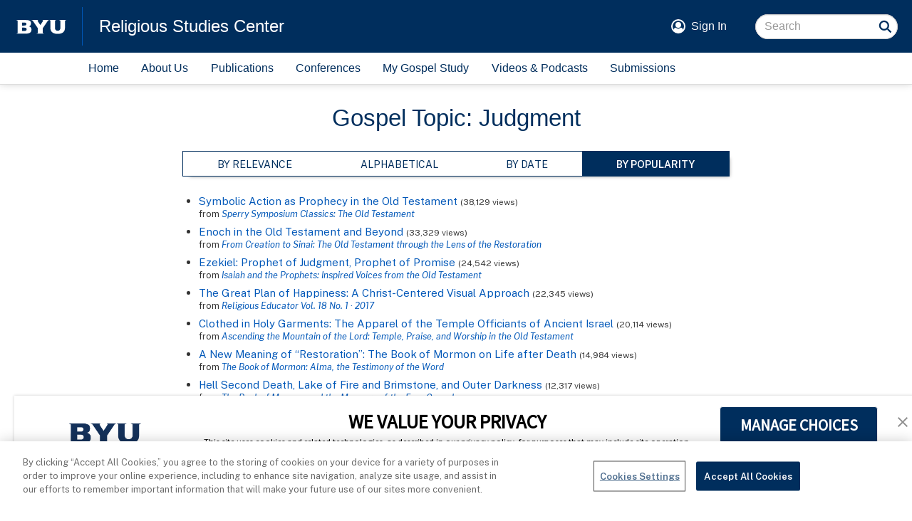

--- FILE ---
content_type: text/html; charset=UTF-8
request_url: https://rsc.byu.edu/my-gospel-study/gospel-topic/popularity/235
body_size: 12056
content:
<!DOCTYPE html>
<html lang="en" dir="ltr" prefix="og: https://ogp.me/ns#">

	<head>
		<meta charset="utf-8" />
<noscript><style>form.antibot * :not(.antibot-message) { display: none !important; }</style>
</noscript><script async src="https://www.googletagmanager.com/gtag/js?id=UA-3695770-41"></script>
<script>window.dataLayer = window.dataLayer || [];function gtag(){dataLayer.push(arguments)};gtag("js", new Date());gtag("set", "developer_id.dMDhkMT", true);gtag("config", "UA-3695770-41", {"groups":"default","page_placeholder":"PLACEHOLDER_page_path","allow_ad_personalization_signals":false});gtag("config", "G-4FJ8997B9S", {"groups":"default","page_placeholder":"PLACEHOLDER_page_location","allow_ad_personalization_signals":false});</script>
<link rel="canonical" href="https://rsc.byu.edu/my-gospel-study/gospel-topic/popularity/235" />
<meta name="Generator" content="Drupal 10 (https://www.drupal.org)" />
<meta name="MobileOptimized" content="width" />
<meta name="HandheldFriendly" content="true" />
<meta name="viewport" content="width=device-width, initial-scale=1.0" />
<link rel="icon" href="/themes/custom/rsc/rsc.ico" type="image/vnd.microsoft.icon" />

		<title>No Gospel Topic Selected | Religious Studies Center</title>

				<link rel="shortcut icon" sizes="192x192" href="/shortcut-icon.png">
		<link rel="manifest" href="/manifest.json">  
		<link rel="apple-touch-icon" href="/apple-touch-icon.png">
		<meta name="apple-mobile-web-app-title" content="RSC">
		
		<link rel="stylesheet" media="all" href="https://cdn.byu.edu/theme-fonts/1.x.x/ringside/fonts.css">
		<link rel="stylesheet" media="all" href="https://cdn.byu.edu/theme-fonts/1.x.x/public-sans/fonts.css">
			 
		<meta name="viewport" content="width=device-width, minimum-scale=1.0, maximum-scale=1.0, user-scalable=no">
		<link rel="stylesheet" media="all" href="/sites/default/files/css/css_oz6Gl_PItLSFuwluH0TocA9gdtQKrm5xN6pS-7jSKig.css?delta=0&amp;language=en&amp;theme=rsc&amp;include=eJx1z0sOgzAMBNALRXAkyyQupMQYZZxSbt-PumvYzOaNZQ0D4pS3u0S3OkZg4JTIjRZTCfzPc7GJS1cMu5T37Z5jzxepRi5P72FWnoU-lWsteVvRYz3p9xze0tmrVERSrmvbr9QX6S9Gm0hlaxemGci2IUxmDq-8j7fKKofVNeCEi44TQ8Ijy4Hxm4NaakVe_dCXLQ" />
<link rel="stylesheet" media="all" href="https://cdn.jsdelivr.net/npm/entreprise7pro-bootstrap@3.4.8/dist/css/bootstrap.min.css" integrity="sha256-zL9fLm9PT7/fK/vb1O9aIIAdm/+bGtxmUm/M1NPTU7Y=" crossorigin="anonymous" />
<link rel="stylesheet" media="all" href="https://cdn.jsdelivr.net/npm/@unicorn-fail/drupal-bootstrap-styles@0.0.2/dist/3.1.1/7.x-3.x/drupal-bootstrap.min.css" integrity="sha512-nrwoY8z0/iCnnY9J1g189dfuRMCdI5JBwgvzKvwXC4dZ+145UNBUs+VdeG/TUuYRqlQbMlL4l8U3yT7pVss9Rg==" crossorigin="anonymous" />
<link rel="stylesheet" media="all" href="https://cdn.jsdelivr.net/npm/@unicorn-fail/drupal-bootstrap-styles@0.0.2/dist/3.1.1/8.x-3.x/drupal-bootstrap.min.css" integrity="sha512-jM5OBHt8tKkl65deNLp2dhFMAwoqHBIbzSW0WiRRwJfHzGoxAFuCowGd9hYi1vU8ce5xpa5IGmZBJujm/7rVtw==" crossorigin="anonymous" />
<link rel="stylesheet" media="all" href="https://cdn.jsdelivr.net/npm/@unicorn-fail/drupal-bootstrap-styles@0.0.2/dist/3.2.0/7.x-3.x/drupal-bootstrap.min.css" integrity="sha512-U2uRfTiJxR2skZ8hIFUv5y6dOBd9s8xW+YtYScDkVzHEen0kU0G9mH8F2W27r6kWdHc0EKYGY3JTT3C4pEN+/g==" crossorigin="anonymous" />
<link rel="stylesheet" media="all" href="https://cdn.jsdelivr.net/npm/@unicorn-fail/drupal-bootstrap-styles@0.0.2/dist/3.2.0/8.x-3.x/drupal-bootstrap.min.css" integrity="sha512-JXQ3Lp7Oc2/VyHbK4DKvRSwk2MVBTb6tV5Zv/3d7UIJKlNEGT1yws9vwOVUkpsTY0o8zcbCLPpCBG2NrZMBJyQ==" crossorigin="anonymous" />
<link rel="stylesheet" media="all" href="https://cdn.jsdelivr.net/npm/@unicorn-fail/drupal-bootstrap-styles@0.0.2/dist/3.3.1/7.x-3.x/drupal-bootstrap.min.css" integrity="sha512-ZbcpXUXjMO/AFuX8V7yWatyCWP4A4HMfXirwInFWwcxibyAu7jHhwgEA1jO4Xt/UACKU29cG5MxhF/i8SpfiWA==" crossorigin="anonymous" />
<link rel="stylesheet" media="all" href="https://cdn.jsdelivr.net/npm/@unicorn-fail/drupal-bootstrap-styles@0.0.2/dist/3.3.1/8.x-3.x/drupal-bootstrap.min.css" integrity="sha512-kTMXGtKrWAdF2+qSCfCTa16wLEVDAAopNlklx4qPXPMamBQOFGHXz0HDwz1bGhstsi17f2SYVNaYVRHWYeg3RQ==" crossorigin="anonymous" />
<link rel="stylesheet" media="all" href="https://cdn.jsdelivr.net/npm/@unicorn-fail/drupal-bootstrap-styles@0.0.2/dist/3.4.0/8.x-3.x/drupal-bootstrap.min.css" integrity="sha512-tGFFYdzcicBwsd5EPO92iUIytu9UkQR3tLMbORL9sfi/WswiHkA1O3ri9yHW+5dXk18Rd+pluMeDBrPKSwNCvw==" crossorigin="anonymous" />
<link rel="stylesheet" media="all" href="/sites/default/files/css/css_jcOzKlnsD9OOocSZB0cx_shxYsqEPnM6r7w_2N4j8vU.css?delta=9&amp;language=en&amp;theme=rsc&amp;include=eJx1z0sOgzAMBNALRXAkyyQupMQYZZxSbt-PumvYzOaNZQ0D4pS3u0S3OkZg4JTIjRZTCfzPc7GJS1cMu5T37Z5jzxepRi5P72FWnoU-lWsteVvRYz3p9xze0tmrVERSrmvbr9QX6S9Gm0hlaxemGci2IUxmDq-8j7fKKofVNeCEi44TQ8Ijy4Hxm4NaakVe_dCXLQ" />
<link rel="stylesheet" media="all" href="/sites/default/files/asset_injector/css/rsc_theme-33834afad9fa5120790693150a195e90.css?t5t2zn" />
<link rel="stylesheet" media="all" href="/sites/default/files/css/css_xfikm_12VRx9uXEMBRk6kga0uIA7GKtCXV54ru7UwTo.css?delta=11&amp;language=en&amp;theme=rsc&amp;include=eJx1z0sOgzAMBNALRXAkyyQupMQYZZxSbt-PumvYzOaNZQ0D4pS3u0S3OkZg4JTIjRZTCfzPc7GJS1cMu5T37Z5jzxepRi5P72FWnoU-lWsteVvRYz3p9xze0tmrVERSrmvbr9QX6S9Gm0hlaxemGci2IUxmDq-8j7fKKofVNeCEi44TQ8Ijy4Hxm4NaakVe_dCXLQ" />

		<script src="/sites/default/files/asset_injector/js/device_info-d648dc6029eafee939dbecae288ca999.js?t5t2zn"></script>

		<meta name="apple-touch-fullscreen" content="YES" />

                		<script type="text/javascript" src="https://cdn.cookielaw.org/consent/6985a5b2-0d75-4cac-8d42-8564ff47121f/OtAutoBlock.js" ></script>
		<script src="https://cdn.cookielaw.org/scripttemplates/otSDKStub.js"  type="text/javascript" charset="UTF-8" data-domain-script="6985a5b2-0d75-4cac-8d42-8564ff47121f" ></script>
		<script type="text/javascript">
		function OptanonWrapper() {}
		</script>
	</head>
	
	<body  data-spy="scroll" data-offset="100">
		<a href="#main-content" class="visually-hidden focusable">
			Skip to main content
		</a>
		<div class="body">
			
			  <div class="dialog-off-canvas-main-canvas" data-off-canvas-main-canvas>
    
<div id="main-wrapper">
	<div id="main-header">
	<div class="header-banner">
				<div class="banner-logo">
			<a href="https://byu.edu" target="_blank" aria-label="home page">
				<img src="https://brightspotcdn.byu.edu/e4/0a/b679ee0a41d9b1675fc78cd03239/byu-logo-white-small.svg" alt="BYU logo">
			</a>
		</div>
		<div class="banner-title-block">
						<a class="banner-title" href="/">
				Religious Studies Center
			</a>
			<button class="main-menu-button" aria-expanded="false" onclick="toggle_main_menu()">
				<span class="sr-only">Menu</span>
			</button>			
		</div>
				<div class="banner-action-block">
			<div class="banner-user-block">
				<div class="banner-user-avatar">
					<svg xmlns="http://www.w3.org/2000/svg" viewBox="0 0 100 100">
						<circle cx="50" cy="50" r="45" fill="none" stroke="currentColor" stroke-width="10"></circle>
						<circle cx="50" cy="40" r="20"></circle>
						<path d="M50 95c-26 0-34-18-34-18 3-12 8-18 17-18 5 5 10 7 17 7s12-2 17-7c9 0 14 6 17 18 0 0-7 18-34 18z"></path>
					</svg>
				</div>
				<div class="header-user-signin">
					<a href="/user/login">Sign In</a>
				</div>
			</div>
			<div class="banner-search-block">
								  <div class="region region-search">
    <section class="search-api-page-block-form-search search-api-page-block-form search-form search-block-form container-inline block block-search-api-page block-search-api-page-form-block clearfix" data-drupal-selector="search-api-page-block-form-search" id="block-searchapipagesearchblockform">
  
    

      <form action="/my-gospel-study/gospel-topic/popularity/235" method="post" id="search-api-page-block-form-search" accept-charset="UTF-8">
  <div class="form-item js-form-item form-type-search js-form-type-search form-item-keys js-form-item-keys form-no-label form-group">
      <label for="edit-keys" class="control-label sr-only">Search</label>
  
  
  <input title="Enter the terms you wish to search for." data-drupal-selector="edit-keys" class="form-search form-control" placeholder="Search" type="search" id="edit-keys" name="keys" value="" size="15" maxlength="128" />

  
  
      <div id="edit-keys--description" class="description help-block">
      Enter the terms you wish to search for.
    </div>
  </div>
<input autocomplete="off" data-drupal-selector="form-dz4yfu-w8kfzlijdmavbcqm8zxivwbxi8paaiuztezm" type="hidden" name="form_build_id" value="form-DZ4YFu-W8kfZLiJdMaVbcqM8zxIVWBxi8PaAIUZtezM" /><input data-drupal-selector="edit-search-api-page-block-form-search" type="hidden" name="form_id" value="search_api_page_block_form_search" /><div data-drupal-selector="edit-actions" class="form-actions form-group js-form-wrapper form-wrapper" id="edit-actions"><button class="search-form__submit button js-form-submit form-submit btn-primary btn icon-before" data-drupal-selector="edit-submit" type="submit" id="edit-submit" name="op" value="Search"><span class="icon glyphicon glyphicon-search" aria-hidden="true"></span>
Search</button></div>

</form>

  </section>


  </div>

								<input name="search" class="form-search-underlay form-control" placeholder="Search">
				<div class="form-search-button" onclick="search_site()">
					<svg xmlns="http://www.w3.org/2000/svg" viewBox="0 0 100 100">
						<circle cx="45" cy="45" r="18" fill="none" stroke="currentColor" stroke-width="7"></circle>
						<path d="M60 60 l 14 14" fill="none" stroke="currentColor" stroke-width="7"></path>
					</svg>
				</div>
			</div>
		</div>
	</div>
	<nav class="main-menu">
				

	<a href="/" data-drupal-link-system-path="&lt;front&gt;">Home</a>
	<a href="/about-us" data-drupal-link-system-path="node/9271">About Us</a>
	<a href="/publications" data-drupal-link-system-path="node/23">Publications</a>
	<a href="/conferences" data-drupal-link-system-path="node/39">Conferences</a>
	<a href="/my-gospel-study" data-drupal-link-system-path="node/6249">My Gospel Study</a>
	<a href="/media" data-drupal-link-system-path="node/5505">Videos &amp; Podcasts</a>
	<a href="/submissions" data-drupal-link-system-path="node/10368">Submissions</a>
	<a href="/add-to-home">Add Home Screen Shortcut</a>


	</nav>
	<div class="add-to-home">
		<div class="add-to-home-invitation">
		   <a onclick="show_add_instructions()">Add an RSC shortcut to this device's Home&nbsp;screen</a>
		</div>
		
		<div class="add-to-home-instructions">
			<div class="add-to-home-dismiss" onclick="dismiss_add_instructions();">X</div>
			<div class="add-to-home-switch">
				Unfortunately, Apple's iOS doesn't support home screen shortcuts in the Chrome browser.
				To add an RSC website shortcut to your home screen, open the website in the Safari browser.
			</div>
			<div class="add-to-home-chrome">
				<ol>
					<li>Navigate to any page of this site.</li>
					<li>Tap the <img src="/themes/custom/rsc/icons/kebab.png" class="add-to-home-icon"> menu icon in the top, right corner of the&nbsp;screen.</li>
					<li>In the menu, scroll to <strong>Add to Home Screen</strong> and tap&nbsp;it.</li>
					<li>When finished, tap the <img src="/themes/custom/rsc/icons/close.png" class="add-to-home-icon"> icon above to close this&nbsp;box.</li>
				</ol>
			</div>
			<div class="add-to-home-safari">
				<ol>
					<li>Navigate to any page of this site.</li>
					<li>Tap the <img src="/themes/custom/rsc/icons/share.png" class="add-to-home-icon"> icon at the bottom of the screen below the browser&mdash;&#8203;if you don't see it, swipe up to unhide&nbsp;it.</li>
					<li>In the menu, scroll past any icons and tap <strong>Add to Home&nbsp;Screen</strong>.</li>
					<li>When finished, tap the <img src="/themes/custom/rsc/icons/close.png" class="add-to-home-icon"> icon above to close this&nbsp;box.</li>
				</ol>
			</div>
		</div>
	</div>
</div>
	<div id="main-content" role="main">
		  <div class="region region-before-content">
        <h1 class="page-header">Gospel Topic: Judgment</h1>


  </div>

		  <div class="region region-content">
    <div data-drupal-messages-fallback class="hidden"></div><nav role="navigation" aria-labelledby="block-gospeltopic-2-menu" id="block-gospeltopic-2" class="menu-gospel-topic rsc-sub-menu">
            
  <h2 class="visually-hidden" id="block-gospeltopic-2-menu">Gospel Topic Menu</h2>
  

        
      <ul class="menu menu--gospel-topic nav">
                      <li class="first">
                                        <a href="/my-gospel-study/gospel-topic/relevance/235">By Relevance</a>
              </li>
                      <li>
                                        <a href="/my-gospel-study/gospel-topic/title/235">Alphabetical</a>
              </li>
                      <li>
                                        <a href="/my-gospel-study/gospel-topic/date/235"> By Date</a>
              </li>
                      <li class="active active-trail last">
                                        <a href="/my-gospel-study/gospel-topic/popularity/235" class="active-trail">By Popularity</a>
              </li>
        </ul>
  

  </nav>
  <div class="views-element-container form-group"><div class="grouped-list content-768 view view-gospel-topic view-id-gospel_topic view-display-id-page_3 js-view-dom-id-b609f20f405910c0426eb55d21d949a72550e5654d893298dab415c81ab06c0e">
  
    
      <div class="view-header">
      <span id="contextual_filter_tid" data-tid=""></span>
    </div>
      
      <div class="view-content">
      

<div>


		<ul>

			<li>      <a href="/sperry-symposium-classics-old-testament/symbolic-action-prophecy-old-testament">Symbolic Action as Prophecy in the Old Testament</a> <span class="view-count">(38,129 views)</span>
                                                   <div class="pub-title">
         from <a href="/book/sperry-symposium-classics-old-testament"><i> Sperry Symposium Classics: The Old Testament</i></a>
      </div>
   </li>
			<li>      <a href="/creation-sinai/enoch-old-testament-beyond">Enoch in the Old Testament and Beyond</a> <span class="view-count">(33,329 views)</span>
                                                   <div class="pub-title">
         from <a href="/book/creation-sinai"><i> From Creation to Sinai: The Old Testament through the Lens of the Restoration</i></a>
      </div>
   </li>
			<li>      <a href="/isaiah-prophets/ezekiel-prophet-judgment-prophet-promise">Ezekiel: Prophet of Judgment, Prophet of Promise</a> <span class="view-count">(24,542 views)</span>
                                                   <div class="pub-title">
         from <a href="/book/isaiah-prophets"><i> Isaiah and the Prophets: Inspired Voices from the Old Testament</i></a>
      </div>
   </li>
			<li>      <a href="/vol-18-no-1-2017/great-plan-happiness-christ-centered-visual-approach">The Great Plan of Happiness: A Christ-Centered Visual Approach</a> <span class="view-count">(22,345 views)</span>
                                                   <div class="pub-title">
         from <a href="/religious-educator/vol-18-no-1-2017"><i>Religious Educator Vol. 18 No. 1 · 2017</i></a>
      </div>
   </li>
			<li>      <a href="/ascending-mountain-lord/clothed-holy-garments-apparel-temple-officiants-ancient-israel">Clothed in Holy Garments: The Apparel of the Temple Officiants of Ancient Israel</a> <span class="view-count">(20,114 views)</span>
                                                   <div class="pub-title">
         from <a href="/book/ascending-mountain-lord"><i> Ascending the Mountain of the Lord: Temple, Praise, and Worship in the Old Testament</i></a>
      </div>
   </li>
			<li>      <a href="/book-mormon-alma-testimony-word/new-meaning-restoration">A New Meaning of “Restoration”: The Book of Mormon on Life after Death</a> <span class="view-count">(14,984 views)</span>
                                                   <div class="pub-title">
         from <a href="/book/book-mormon-alma-testimony-word"><i> The Book of Mormon: Alma, the Testimony of the Word</i></a>
      </div>
   </li>
			<li>      <a href="/book-mormon-message-four-gospels/hell-second-death-lake-fire-brimstone-outer-darkness">Hell Second Death, Lake of Fire and Brimstone, and Outer Darkness</a> <span class="view-count">(12,317 views)</span>
                                                   <div class="pub-title">
         from <a href="/book/book-mormon-message-four-gospels"><i> The Book of Mormon and the Message of the Four Gospels</i></a>
      </div>
   </li>
			<li>      <a href="/sermon-mount-latter-day-scripture/resist-not-evil">&quot;Resist Not Evil&quot;: The Supreme Test of Christian Discipleship</a> <span class="view-count">(11,039 views)</span>
                                                   <div class="pub-title">
         from <a href="/book/sermon-mount-latter-day-scripture"><i> The Sermon on the Mount in Latter-day Scripture</i></a>
      </div>
   </li>
			<li>      <a href="/book-mormon-message-four-gospels/final-judgment">The Final Judgment</a> <span class="view-count">(9,787 views)</span>
                                                   <div class="pub-title">
         from <a href="/book/book-mormon-message-four-gospels"><i> The Book of Mormon and the Message of the Four Gospels</i></a>
      </div>
   </li>
			<li>      <a href="/book-mormon-fourth-nephi-through-moroni-zion-destruction/judgment-seat-christ">The Judgment Seat of Christ</a> <span class="view-count">(7,357 views)</span>
                                                   <div class="pub-title">
         from <a href="/book/book-mormon-fourth-nephi-through-moroni-zion-destruction"><i> The Book of Mormon: Fourth Nephi Through Moroni, From Zion to Destruction</i></a>
      </div>
   </li>
			<li>      <a href="/book-mormon-message-four-gospels/scriptural-comparison-concerning-anger-3-nephi-1222-matthew-522">A Scriptural Comparison Concerning Anger: 3 Nephi 12:22 and Matthew 5:22</a> <span class="view-count">(7,341 views)</span>
                                                   <div class="pub-title">
         from <a href="/book/book-mormon-message-four-gospels"><i> The Book of Mormon and the Message of the Four Gospels</i></a>
      </div>
   </li>
			<li>      <a href="/prophets-prophecies-old-testament/understanding-micahs-lament-judah-micah-110-16-through-text-archaeology-geography">Understanding Micah’s Lament for Judah (Micah 1:10–16) through Text, Archaeology, and Geography</a> <span class="view-count">(5,426 views)</span>
                                                   <div class="pub-title">
         from <a href="/book/prophets-prophecies-old-testament"><i> Prophets and Prophecies of the Old Testament: 46th Annual Sidney B. Sperry Symposium</i></a>
      </div>
   </li>
			<li>      <a href="/how-new-testament-came-be/adding-taking-away-without-cause-matthew-522">Adding and Taking Away &quot;without a cause&quot; in Matthew 5:22</a> <span class="view-count">(5,081 views)</span>
                                                   <div class="pub-title">
         from <a href="/book/how-new-testament-came-be"><i> How the New Testament Came to Be</i></a>
      </div>
   </li>
			<li>      <a href="/mormons-muslims/perceptible-unseen-quranic-conception-mans-relationship-god-realities-beyond-human-perception">The Perceptible and the Unseen: The Qur’anic Conception of Man’s Relationship to God and Realities Beyond Human Perception</a> <span class="view-count">(4,384 views)</span>
                                                   <div class="pub-title">
         from <a href="/book/mormons-muslims-0"><i> Mormons and Muslims</i></a>
      </div>
   </li>
			<li>      <a href="/vol-23-no-3-2022/cry-widow-fatherless-stranger">The Cry of the Widow, the Fatherless, and the Stranger: The Covenant Obligation to Help the Poor and Oppressed</a> <span class="view-count">(4,042 views)</span>
                                                   <div class="pub-title">
         from <a href="/religious-educator/vol-23-no-3-2022"><i>Religious Educator Vol. 23 No. 3 · 2022</i></a>
      </div>
   </li>
			<li>      <a href="/book-mormon-alma-testimony-word/probationary-nature-mortality">The Probationary Nature of Mortality</a> <span class="view-count">(4,012 views)</span>
                                                   <div class="pub-title">
         from <a href="/book/book-mormon-alma-testimony-word"><i> The Book of Mormon: Alma, the Testimony of the Word</i></a>
      </div>
   </li>
			<li>      <a href="/covenant-compassion/poor-needy-book-isaiah">The Poor and the Needy in the Book of Isaiah</a> <span class="view-count">(3,977 views)</span>
                                                   <div class="pub-title">
         from <a href="/book/covenant-compassion"><i> Covenant of Compassion: Caring for the Marginalized and Disadvantaged in the Old Testament</i></a>
      </div>
   </li>
			<li>      <a href="/shedding-light-new-testament/exalted-lord">The Exalted Lord</a> <span class="view-count">(3,665 views)</span>
                                                   <div class="pub-title">
         from <a href="/book/shedding-light-new-testament"><i> Shedding Light on the New Testament: Acts—Revelation</i></a>
      </div>
   </li>
			<li>      <a href="/vol-11-no-3-2010/my-gospel-jesus-discourse-3-nephi">“This Is My Gospel”: Jesus’ Discourse in 3 Nephi</a> <span class="view-count">(3,634 views)</span>
                                                   <div class="pub-title">
         from <a href="/religious-educator/vol-11-no-3-2010"><i>Religious Educator Vol. 11 No. 3 · 2010</i></a>
      </div>
   </li>
			<li>      <a href="/new-testament-history-culture-society/atonement">The Atonement</a> <span class="view-count">(3,613 views)</span>
                                                   <div class="pub-title">
         from <a href="/book/new-testament-history-culture-society"><i> New Testament History, Culture, and Society: A Background to the Texts of the New Testament </i></a>
      </div>
   </li>
			<li>      <a href="/thou-art-christ-son-living-god/praise-resurrection-jesus-christ-culmination-his-saving-work">In Praise of the Resurrection of Jesus Christ: The Culmination of His Saving Work</a> <span class="view-count">(2,716 views)</span>
                                                   <div class="pub-title">
         from <a href="/book/thou-art-christ-son-living-god"><i> Thou Art the Christ, the Son of the Living God: The Person and Work of Jesus in the New Testament</i></a>
      </div>
   </li>
			<li>      <a href="/pearl-great-price-revelations-god/gadiantonism-destruction-jerusalem">“Gadiantonism” and the Destruction of Jerusalem</a> <span class="view-count">(2,714 views)</span>
                                                   <div class="pub-title">
         from <a href="/book/pearl-great-price-revelations-god"><i> The Pearl of Great Price: Revelations from God</i></a>
      </div>
   </li>
			<li>      <a href="/literature-belief/elements-belief-quran">Elements of Belief in the Qur’an</a> <span class="view-count">(2,544 views)</span>
                                                   <div class="pub-title">
         from <a href="/book/literature-belief"><i> Literature of Belief: Sacred Scripture and Religious Experience</i></a>
      </div>
   </li>
			<li>      <a href="/finding-christ-covenant-path/winepress">The Winepress</a> <span class="view-count">(2,422 views)</span>
                                                   <div class="pub-title">
         from <a href="/book/finding-christ-covenant-path"><i> Finding Christ in the Covenant Path: Ancient Insights for Modern Life</i></a>
      </div>
   </li>
			<li>      <a href="/vol-12-no-1-2011/judge-not-ye-be-not-judged-approach-teaching-matthew-7">“Judge Not, That Ye Be Not Judged”: An Approach to Teaching Matthew 7</a> <span class="view-count">(2,350 views)</span>
                                                   <div class="pub-title">
         from <a href="/religious-educator/vol-12-no-1-2011"><i>Religious Educator Vol. 12 No. 1 · 2011</i></a>
      </div>
   </li>
			<li>      <a href="/sperry-symposium-classics-new-testament/apocalyptic-witness-messiah">The Apocalyptic Witness of the Messiah</a> <span class="view-count">(2,267 views)</span>
                                                   <div class="pub-title">
         from <a href="/book/sperry-symposium-classics-new-testament"><i> Sperry Symposium Classics: The New Testament</i></a>
      </div>
   </li>
			<li>      <a href="/vol-24-no-1-2023/one-like-son-man-came-clouds-heaven">&quot;One Like the Son of Man Came with the Clouds of Heaven&quot;: The Context and Influence of the Son of Man Prophecy in Daniel 7</a> <span class="view-count">(2,229 views)</span>
                                                   <div class="pub-title">
         from <a href="/religious-educator/vol-24-no-1-2023"><i>Religious Educator Vol. 24 No. 1 · 2023</i></a>
      </div>
   </li>
			<li>      <a href="/book-mormon-mosiah-salvation-only-through-christ/church-discipline-book-mosiah">Church Discipline in the Book of Mosiah</a> <span class="view-count">(1,764 views)</span>
                                                   <div class="pub-title">
         from <a href="/book/book-mormon-mosiah-salvation-only-through-christ"><i> The Book of Mormon: Mosiah, Salvation Only Through Christ</i></a>
      </div>
   </li>
			<li>      <a href="/give-ear-my-words/law-god-god-law">Law of God/God of Law: The Law of Moses in Alma&#039;s Teachings to Corianton</a> <span class="view-count">(1,700 views)</span>
                                                   <div class="pub-title">
         from <a href="/book/give-ear-my-words"><i> Give Ear to My Words: Text and Context of Alma 36–42</i></a>
      </div>
   </li>
			<li>      <a href="/sermon-mount-latter-day-scripture/beholdest-thou-priests-levites">&quot;Beholdest Thou. . .the Priests and the Levites&quot;</a> <span class="view-count">(1,688 views)</span>
                                                   <div class="pub-title">
         from <a href="/book/sermon-mount-latter-day-scripture"><i> The Sermon on the Mount in Latter-day Scripture</i></a>
      </div>
   </li>
			<li>      <a href="/vol-15-no-2-2014/mosiah-3-apocalyptic-text">Mosiah 3 as an Apocalyptic Text</a> <span class="view-count">(1,544 views)</span>
                                                   <div class="pub-title">
         from <a href="/religious-educator/vol-15-no-2-2014"><i>Religious Educator Vol. 15 No. 2 · 2014</i></a>
      </div>
   </li>
			<li>      <a href="/samuel-lamanite/scholarly-notes-helaman-13-16">Scholarly Notes on Helaman 13–16: Appendix</a> <span class="view-count">(1,532 views)</span>
                                                   <div class="pub-title">
         from <a href="/book/samuel-lamanite"><i> Samuel the Lamanite: That Ye Might Believe </i></a>
      </div>
   </li>
			<li>      <a href="/book-mormon-fourth-nephi-through-moroni-zion-destruction/preparing-judgment">Preparing for the Judgment</a> <span class="view-count">(1,490 views)</span>
                                                   <div class="pub-title">
         from <a href="/book/book-mormon-fourth-nephi-through-moroni-zion-destruction"><i> The Book of Mormon: Fourth Nephi Through Moroni, From Zion to Destruction</i></a>
      </div>
   </li>
			<li>      <a href="/give-ear-my-words/almas-loving-counsel-his-sons-about-law-justice">Alma&#039;s Loving Counsel to His Sons about the Law of Justice</a> <span class="view-count">(1,471 views)</span>
                                                   <div class="pub-title">
         from <a href="/book/give-ear-my-words"><i> Give Ear to My Words: Text and Context of Alma 36–42</i></a>
      </div>
   </li>
			<li>      <a href="/stewardship-creation/rattlesnakes-beehives-why-latter-day-saints-should-support-ecologically-sustainable-development">Rattlesnakes and Beehives: Why Latter-day Saints Should Support Ecologically Sustainable Development</a> <span class="view-count">(1,222 views)</span>
                                                   <div class="pub-title">
         from <a href="/book/stewardship-creation"><i> Stewardship and the Creation: LDS Perspectives on the Environment</i></a>
      </div>
   </li>
			<li>      <a href="/things-redeeming-worth/thing-naught-world-judgment-trial-jesus-christ">A Thing of Naught: World Judgment and The Trial of Jesus Christ</a> <span class="view-count">(1,198 views)</span>
                                                   <div class="pub-title">
         from <a href="/book/things-redeeming-worth"><i> Things of Redeeming Worth: Scriptural Messages and World Judgments</i></a>
      </div>
   </li>
			<li>      <a href="/ascending-mountain-lord/give-me-right-word-o-lord-jst-changes-psalms">“Give Me Right Word, O Lord”: The JST Changes in the Psalms</a> <span class="view-count">(1,146 views)</span>
                                                   <div class="pub-title">
         from <a href="/book/ascending-mountain-lord"><i> Ascending the Mountain of the Lord: Temple, Praise, and Worship in the Old Testament</i></a>
      </div>
   </li>
			<li>      <a href="/vol-22-no-3-2021/expanding-our-gratitude-jesus-christ">Expanding Our Gratitude for Jesus Christ </a> <span class="view-count">(1,115 views)</span>
                                                   <div class="pub-title">
         from <a href="/religious-educator/vol-22-no-3-2021"><i>Religious Educator Vol. 22 No. 3 · 2021</i></a>
      </div>
   </li>
			<li>      <a href="/days-never-be-forgotten-oliver-cowdery/oliver-cowderys-legal-practice-tiffin-ohio"> Oliver Cowdery&#039;s Legal Practice in Tiffin, Ohio</a> <span class="view-count">(972 views)</span>
                                                   <div class="pub-title">
         from <a href="/book/days-never-be-forgotten-oliver-cowdery"><i> Days Never to Be Forgotten: Oliver Cowdery</i></a>
      </div>
   </li>
			<li>      <a href="/vol-26-no-1-2025/atonement-jesus-christ-judgment-day-you">The Atonement of Jesus Christ, Judgment Day, and You</a> <span class="view-count">(913 views)</span>
                                                   <div class="pub-title">
         from <a href="/religious-educator/vol-26-no-1-2025"><i>Religious Educator Vol. 26 No. 1 · 2025</i></a>
      </div>
   </li>
			<li>      <a href="/lectures-faith-historical-perspective/lecture-4">Lecture 4</a> <span class="view-count">(866 views)</span>
                                                   <div class="pub-title">
         from <a href="/book/lectures-faith-historical-perspective"><i> The Lectures on Faith in Historical Perspective</i></a>
      </div>
   </li>
			<li>      <a href="/life-beyond-grave/dead-are-raised-how-why">The Dead Are Raised-but How and Why?: Conversations with the Church&#039;s Fathers and Mothers of the First Five Centuries</a> <span class="view-count">(758 views)</span>
                                                   <div class="pub-title">
         from <a href="/book/life-beyond-grave"><i> Life Beyond the Grave: Christian Interfaith Perspectives</i></a>
      </div>
   </li>
			<li>      <a href="/window-faith/good-evil-twentieth-century-transcending-totalitarianism-wars-holocaust">Good from Evil in the Twentieth Century: Transcending Totalitarianism, Wars, and the Holocaust</a> <span class="view-count">(661 views)</span>
                                                   <div class="pub-title">
         from <a href="/book/window-faith"><i> Window of Faith: Latter-day Saint Perspectives on World History</i></a>
      </div>
   </li>
			<li>      <a href="/mormons-muslims/perceptible-unseen-quranic-conception-mans-relationship-god-realities-beyond-human-perception-0">The Perceptible and the Unseen: The Qur’anic Conception of Man’s Relationship to God and Realities Beyond Human Perception</a> <span class="view-count">(614 views)</span>
                                                   <div class="pub-title">
         from <a href="/book/mormons-muslims"><i> Mormons and Muslims: Spiritual Foundations and Modern Manifestations</i></a>
      </div>
   </li>
			<li>      <a href="/defending-faith/history-latter-day-saints">History of the Latter-day Saints    </a> <span class="view-count">(520 views)</span>
                                                   <div class="pub-title">
         from <a href="/book/defending-faith"><i> Defending the Faith: Early Welsh Missionary Publications</i></a>
      </div>
   </li>
			<li>      <a href="/vol-23-no-1-2022/god-not-fragile">God Is Not Fragile: Coping with the Intensity of Hosea’s Imagery and Life’s Most Severe Challenges</a> <span class="view-count">(460 views)</span>
                                                   <div class="pub-title">
         from <a href="/religious-educator/vol-23-no-1-2022"><i>Religious Educator Vol. 23 No. 1 · 2022</i></a>
      </div>
   </li>
			<li>      <a href="/creation-sinai/i-will-give-judgment-unto-him-writing">“I Will Give Judgment unto Him in Writing”: The Three Law Codes of the Pentateuch</a> <span class="view-count">(406 views)</span>
                                                   <div class="pub-title">
         from <a href="/book/creation-sinai"><i> From Creation to Sinai: The Old Testament through the Lens of the Restoration</i></a>
      </div>
   </li>
			<li>      <a href="/approaching-holiness/understanding-micahs-lament-judah-micah-110-16-through-text-archaeology-geography">Understanding Micah’s Lament for Judah (Micah 1:10–16) through Text, Archaeology, and Geography</a> <span class="view-count">(286 views)</span>
                                                   <div class="pub-title">
         from <a href="/book/approaching-holiness"><i> Approaching Holiness: Exploring the History and Teachings of the Old Testament</i></a>
      </div>
   </li>
			<li>      <a href="/new-testament/revelation">Revelation</a> <span class="view-count">(282 views)</span>
   </li>
			<li>      <a href="/hundredth-part/plan-salvation-book-mormon">The Plan of Salvation and the Book of Mormon</a> <span class="view-count">(217 views)</span>
                                                   <div class="pub-title">
         from <a href="/book/hundredth-part"><i> A Hundredth Part: Exploring the History and Teachings of the Book of Mormon</i></a>
      </div>
   </li>
			<li>      <a href="/jacob/soteriology-robes-righteousness">A Soteriology of Robes and Righteousness: Recontextualizing Race and Redemption</a> <span class="view-count">(209 views)</span>
                                                   <div class="pub-title">
         from <a href="/book/jacob"><i> Jacob: Faith and Great Anxiety</i></a>
      </div>
   </li>
			<li>      <a href="/i-glory-my-jesus/remember-him">Remember Him: The Christ-Centered Focus of Remember in the Book of Mormon</a> <span class="view-count">(201 views)</span>
                                                   <div class="pub-title">
         from <a href="/book/i-glory-my-jesus"><i> I Glory in My Jesus: Understanding Christ in the Book of Mormon</i></a>
      </div>
   </li>
			<li>      <a href="/greater-love-hath-no-man/good-friday">Good Friday: The Death of the Lamb of God</a> <span class="view-count">(199 views)</span>
                                                   <div class="pub-title">
         from <a href="/book/greater-love-hath-no-man"><i> Greater Love Hath No Man: A Latter-day Saint Guide to Celebrating the Easter Season</i></a>
      </div>
   </li>
			<li>      <a href="/they-shall-grow-together/passages-book-micah-book-mormon">Passages from the Book of Micah in the Book of Mormon</a> <span class="view-count">(181 views)</span>
                                                   <div class="pub-title">
         from <a href="/book/they-shall-grow-together"><i> They Shall Grow Together: The Bible in the Book of Mormon</i></a>
      </div>
   </li>
			<li>      <a href="/notes-amateur/final-exams">Final Exams</a> <span class="view-count">(172 views)</span>
                                                   <div class="pub-title">
         from <a href="/book/notes-amateur"><i> Notes from an Amateur: A Disciple’s Life in the Academy</i></a>
      </div>
   </li>
			<li>      <a href="/jacob/words-plainness">&quot;Words of Plainness&quot;: Jacob&#039;s Apology, His Addendum, and the Competing Forms of Nephite Worship</a> <span class="view-count">(156 views)</span>
                                                   <div class="pub-title">
         from <a href="/book/jacob"><i> Jacob: Faith and Great Anxiety</i></a>
      </div>
   </li>
			<li>      <a href="/prophet-jubilee/july-1846">July, 1846</a> <span class="view-count">(151 views)</span>
                                                   <div class="pub-title">
         from <a href="/book/prophet-jubilee"><i> Prophet of the Jubilee</i></a>
      </div>
   </li>
			<li>      <a href="/zions-trumpet-1849-welsh-mormon-periodical/june-1849">June 1849</a> <span class="view-count">(138 views)</span>
                                                   <div class="pub-title">
         from <a href="/book/zions-trumpet-1849-welsh-mormon-periodical"><i> Zion&#039;s Trumpet: 1849 Welsh Mormon Periodical</i></a>
      </div>
   </li>
			<li>      <a href="/religious-liberty-latter-day-saints/churchs-legal-advocacy-religious-freedom">The Church&#039;s Legal Advocacy for Religious Freedom: Amicus Curiae Briefs, 2008-22</a> <span class="view-count">(122 views)</span>
                                                   <div class="pub-title">
         from <a href="/book/religious-liberty-latter-day-saints"><i> Religious Liberty and Latter-day Saints: Historical and Global Perspectives</i></a>
      </div>
   </li>
			<li>      <a href="/search-diligently-words-isaiah/other-significant-matters-help-us-comprehend-isaiah">Other Significant Matters That Help Us Comprehend Isaiah</a> <span class="view-count">(78 views)</span>
                                                   <div class="pub-title">
         from <a href="/book/search-diligently-words-isaiah"><i> Search Diligently the Words of Isaiah</i></a>
      </div>
   </li>
			<li>      <a href="/gods-word-our-hearts/cry-widow-fatherless-stranger">The Cry of the Widow, the Fatherless, and the Stranger: The Covenant Obligation to Help the Poor and Oppressed</a> <span class="view-count">(48 views)</span>
                                                   <div class="pub-title">
         from <a href="/book/gods-word-our-hearts"><i> God’s Word in Our Hearts: Learning from the Old Testament</i></a>
      </div>
   </li>
			<li>      <a href="/wilderness-monarchy/broken-laws-every-man-did-which-was-right-his-own-eyes">Broken laws as “Every Man Did That Which Was Right in His Own Eyes”</a> <span class="view-count">(46 views)</span>
                                                   <div class="pub-title">
         from <a href="/book/wilderness-monarchy"><i> From Wilderness to Monarchy: The Old Testament Through the Lens of the Restoration</i></a>
      </div>
   </li>
			<li>      <a href="/gods-word-our-hearts/one-like-son-man-came-clouds-heaven">“One Like the Son of Man Came  with the Clouds of Heaven”: The Context  and Influence of the Son of Man Prophecy in Daniel 7</a> <span class="view-count">(43 views)</span>
                                                   <div class="pub-title">
         from <a href="/book/gods-word-our-hearts"><i> God’s Word in Our Hearts: Learning from the Old Testament</i></a>
      </div>
   </li>

		</ul>

</div>	

    </div>
  
          </div>
</div>


  </div>

	</div>
	<div id="main-footer">
	<div class="footer-columns">
		<div class="footer-column">
			<section id="block-footer-contact" class="block block-block-content block-block-content3926d6ff-2046-4832-a82c-42f69c305d2f clearfix">
  
      <h2 class="block-title">Contact the RSC</h2>
    

      
            <div class="field field--name-body field--type-text-with-summary field--label-hidden field--item"><p class="block">
185 Heber J. Grant Building<br>
Brigham Young University<br>
Provo, UT 84602<br>
801-422-6975
</p></div>
      
  </section>


		</div>
		<div class="footer-column">
			<section id="block-footer-links" class="block block-block-content block-block-content2197fbce-af8f-4cc8-9f64-a831ee829223 clearfix">
  
      <h2 class="block-title">Helpful Links</h2>
    

      
            <div class="field field--name-body field--type-text-with-summary field--label-hidden field--item"><p><a href="https://religion.byu.edu">Religious Education</a></p>
<p><a href="https://byustudies.byu.edu">BYU Studies</a></p>
<p><a href="https://mi.byu.edu">Maxwell Institute</a></p>
<p><a href="/articles/spanish">Articulos en español</a></p>
<p><a href="/articles/portuguese">Artigos em português</a></p></div>
      
  </section>


		</div>
		<div class="footer-column">
			<section id="block-footer-connect" class="block block-block-content block-block-contentf1b5956f-38fc-4001-9e87-981fb0e7bb6a clearfix">
  
      <h2 class="block-title">Connect with Us</h2>
    

      
            <div class="field field--name-body field--type-text-with-summary field--label-hidden field--item"><div class="social-media-links">
   <a class="facebook" href="https://www.facebook.com/byursc/">Facebook</a>
   <a class="instagram" href="https://www.instagram.com/byu.rsc/">Instagram</a>
   <a class="twitter" href="https://www.twitter.com/byursc?lang=en">Twitter</a>
   <a class="youtube" href="https://www.youtube.com/channel/UCUAC5dlZGiQuykU1JGdpEGA">YouTube</a>
</div>
<p>
   <a class="subscribe" href="/subscribe-newsletter" target="_blank">Subscribe to Our Newsletter</a>
</p>
</div>
      
  </section>


		</div>
	</div>
		<div class="footer-banner">
		<div class="banner-wordmark">
			<img src="https://brightspotcdn.byu.edu/1d/91/168937d54d97829e751ccaa8f25f/byu-wordmark-ring.svg" alt="Brigham Young University">
		</div>
		<div class="banner-address">
			Provo, UT 84602, USA | 801-422-4636 | <span class="banner-copyright">© 2022 All rights reserved</span>
		</div>
		<div class="banner-privacy">
			<a href="https://byu.edu/privacy">
				Privacy Notice
			</a>
                        <span>|</span>
<div id="consent-banner"></div>
<div id="teconsent">
  <script type="text/javascript" async="async" src="https://consent.trustarc.com/v2/notice/3p3tmg?pcookie"></script>
</div>

		</div>
	</div>
	</div>
</div>

  </div>

			
		</div>
		<script type="application/json" data-drupal-selector="drupal-settings-json">{"path":{"baseUrl":"\/","pathPrefix":"","currentPath":"my-gospel-study\/gospel-topic\/popularity\/235","currentPathIsAdmin":false,"isFront":false,"currentLanguage":"en"},"pluralDelimiter":"\u0003","suppressDeprecationErrors":true,"google_analytics":{"account":"UA-3695770-41","trackOutbound":true,"trackMailto":true,"trackTel":true,"trackDownload":true,"trackDownloadExtensions":"7z|aac|arc|arj|asf|asx|avi|bin|csv|doc(x|m)?|dot(x|m)?|exe|flv|gif|gz|gzip|hqx|jar|jpe?g|js|mp(2|3|4|e?g)|mov(ie)?|msi|msp|pdf|phps|png|ppt(x|m)?|pot(x|m)?|pps(x|m)?|ppam|sld(x|m)?|thmx|qtm?|ra(m|r)?|sea|sit|tar|tgz|torrent|txt|wav|wma|wmv|wpd|xls(x|m|b)?|xlt(x|m)|xlam|xml|z|zip"},"bootstrap":{"forms_has_error_value_toggle":1},"ajaxTrustedUrl":{"form_action_p_pvdeGsVG5zNF_XLGPTvYSKCf43t8qZYSwcfZl2uzM":true},"user":{"uid":0,"permissionsHash":"b1f31f877d04246e7a80644be535a7b94ee950095af59f8afa88e4825b6391ef"}}</script>
<script src="/core/assets/vendor/jquery/jquery.min.js?v=3.7.1"></script>
<script src="/core/assets/vendor/underscore/underscore-min.js?v=1.13.7"></script>
<script src="/core/misc/drupalSettingsLoader.js?v=10.5.6"></script>
<script src="/core/misc/drupal.js?v=10.5.6"></script>
<script src="/core/misc/drupal.init.js?v=10.5.6"></script>
<script src="/sites/default/files/asset_injector/js/global-f23f2f669531009c500ad1b4f0fa8cb5.js?t5t2zn"></script>
<script src="/sites/default/files/asset_injector/js/image_hero-9bcb218f735da6265f933438636f9fed.js?t5t2zn"></script>
<script src="/sites/default/files/asset_injector/js/main_header-f7b9bbfe17e10b4ce36e960dfd06271e.js?t5t2zn"></script>
<script src="/sites/default/files/asset_injector/js/message_center-0668c6112587f08a3a0df16901042991.js?t5t2zn"></script>
<script src="/sites/default/files/asset_injector/js/sub_menu-2229330ecec858452e4a6e1e31dcb7ad.js?t5t2zn"></script>
<script src="/themes/contrib/bootstrap/js/bootstrap-pre-init.js?t5t2zn"></script>
<script src="https://cdn.jsdelivr.net/npm/entreprise7pro-bootstrap@3.4.8/dist/js/bootstrap.js" integrity="sha256-DSHWUwfs+dyvqNBAlaN3fBLYhXtZgMDSoNiXIPCv+E4=" crossorigin="anonymous"></script>
<script src="/themes/contrib/bootstrap/js/drupal.bootstrap.js?t5t2zn"></script>
<script src="/themes/contrib/bootstrap/js/attributes.js?t5t2zn"></script>
<script src="/themes/contrib/bootstrap/js/theme.js?t5t2zn"></script>
<script src="/modules/contrib/google_analytics/js/google_analytics.js?v=10.5.6"></script>

	</body>
</html>


--- FILE ---
content_type: text/css
request_url: https://rsc.byu.edu/sites/default/files/css/css_xfikm_12VRx9uXEMBRk6kga0uIA7GKtCXV54ru7UwTo.css?delta=11&language=en&theme=rsc&include=eJx1z0sOgzAMBNALRXAkyyQupMQYZZxSbt-PumvYzOaNZQ0D4pS3u0S3OkZg4JTIjRZTCfzPc7GJS1cMu5T37Z5jzxepRi5P72FWnoU-lWsteVvRYz3p9xze0tmrVERSrmvbr9QX6S9Gm0hlaxemGci2IUxmDq-8j7fKKofVNeCEi44TQ8Ijy4Hxm4NaakVe_dCXLQ
body_size: 995
content:
/* @license GPL-2.0-or-later https://www.drupal.org/licensing/faq */
.rsc-sub-menu{position:relative;max-height:36px;transition:max-height 0.75s;margin:0 auto 25px;background-color:white;border:solid 1px #002e5d;box-shadow:5px 5px 5px -5px #a6a6a6;}.rsc-sub-menu .nav{display:flex;margin:0 auto;padding:0;list-style-type:none;background-color:white;}.rsc-sub-menu li{flex-grow:1;text-align:center;}.rsc-sub-menu li > a{display:block;padding:7px 0 6px;font-size:14px;color:#002e5d;text-decoration:none;white-space:nowrap;text-transform:uppercase;}.rsc-sub-menu a.active-trail{color:white;background-color:#002e5d;font-weight:bold;}.rsc-sub-menu a:hover{color:white !important;background-color:rgba(0,46,93,0.5) !important;}.sub-menu-icon{display:none;position:absolute;top:3px;left:0;width:28px;height:28px;z-index:100;cursor:pointer;background:url(/themes/custom/rsc/icons/sub-menu-expand.png) no-repeat;}.dropdown-menu li{text-align:left;padding:0;}.dropdown-menu > li > a{padding:3px 10px;line-height:inherit;color:#002e5d;background-color:white;border-top:solid 1px white;text-transform:none;}@media screen and (max-width:671px){.rsc-sub-menu{background-color:#002e5d;}.sub-menu-icon{display:block;}.nav > li{display:none;}.nav > li.active-trail{display:list-item;}.dropdown-menu{left:50%;transform:translateX(-50%);}.sub-menu-expanded{padding-top:33px;border:1px solid #CCC;border-radius:3px;-webkit-box-shadow:0 6px 12px rgba(0,0,0,0.175);-moz-box-shadow:0 6px 12px rgba(0,0,0,0.175);box-shadow:0 6px 12px rgba(0,0,0,0.175);background-clip:padding-box;overflow:hidden;max-height:800px;transition:max-height 0.75s;}.sub-menu-expanded .nav{flex-direction:column;padding:0 0 10px;}.sub-menu-expanded .caret{display:none;}.sub-menu-expanded li{display:list-item;text-align:left;}.sub-menu-expanded li > a{padding:5px 10px;color:#002e5d;border-top:solid 1px white;}.rsc-sub-menu.sub-menu-expanded .sub-menu-icon{background:url(/themes/custom/rsc/icons/sub-menu-collapse.png) no-repeat;}.sub-menu-expanded .dropdown-menu{display:block;position:relative;left:0;width:100%;padding:0;margin:0;transform:none;border:none;border-radius:0;box-shadow:none;background-clip:border-box;}.sub-menu-expanded .dropdown-menu a{padding-left:40px !important;}.sub-menu-collapsed{max-height:36px;}}
.submission-descriptions{display:flex;flex-direction:column;}.submission-column{display:flex;flex-direction:column;}.submission-title{margin-bottom:20px;}.button{align-self:center;color:#FFFFFF;font:16px "Public Sans",Arial,sans-serif;background:#0057B8;margin:12px 8px 16px;padding:8px 16px;}.button:hover{color:#FFFFFF;transform:scale(1.05);transition:transform .25s;}


--- FILE ---
content_type: text/javascript
request_url: https://rsc.byu.edu/sites/default/files/asset_injector/js/sub_menu-2229330ecec858452e4a6e1e31dcb7ad.js?t5t2zn
body_size: 318
content:
window.addEventListener("load", function()
{
  const sub_menu = document.querySelector(".rsc-sub-menu");
  
  if (!sub_menu)
  {
    return;
  }

  var icon = document.createElement("span");
  icon.classList.add("sub-menu-icon");
  sub_menu.insertBefore(icon, sub_menu.childNodes[0]);

  icon.addEventListener("click", function()
  {
    if (sub_menu.classList.contains("sub-menu-expanded"))
    {
      sub_menu.classList.add("sub-menu-collapsed");
      
      setTimeout(function()
      {
        sub_menu.classList.remove("sub-menu-expanded");
        sub_menu.classList.remove("sub-menu-collapsed");
        
      }, 1000);
    }
    else
    {
      sub_menu.classList.toggle("sub-menu-expanded");
    }
  });
});


--- FILE ---
content_type: text/javascript
request_url: https://rsc.byu.edu/sites/default/files/asset_injector/js/image_hero-9bcb218f735da6265f933438636f9fed.js?t5t2zn
body_size: 426
content:
// Center the image and overlay elements vertically within the viewport by
// adding a negative top margin, as needed. Sometimes the initial call to
// imageHeroSetTop() fails because the image isn't there yet. To overcome
// this, add a "failsafe" call after page load is complete. We need both
// calls. If the call is made only after page load, the image  flashes.

if (document.getElementById("image-hero-viewport"))
{
  imageHeroSetTop();
  window.addEventListener("load", imageHeroSetTop);
  window.addEventListener("resize", imageHeroSetTop);
}

function imageHeroSetTop()
{
  var maxHeight = parseInt(getComputedStyle(document.getElementById("image-hero-viewport")).maxHeight);
  var newTop = 0 - Math.max(0, (document.getElementById("image-hero").clientHeight - maxHeight) / 2) + "px";
  document.getElementById("image-hero").style.marginTop = newTop;
}
